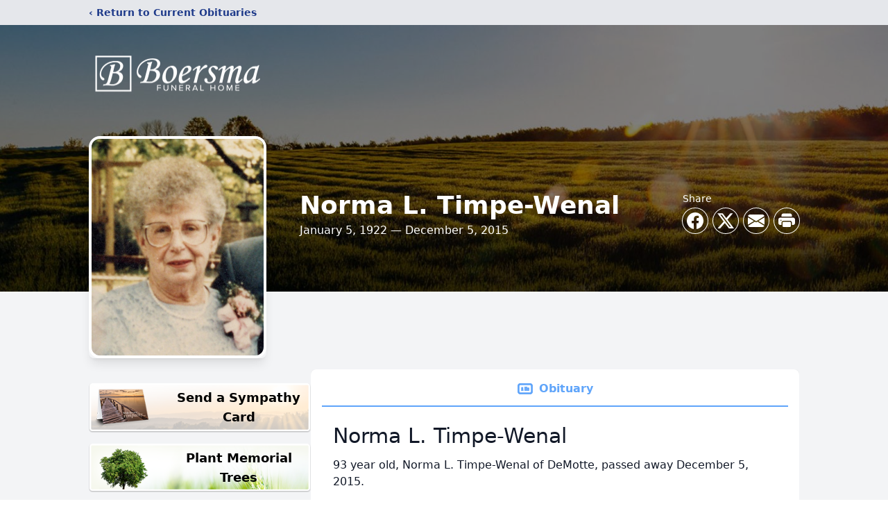

--- FILE ---
content_type: text/html; charset=utf-8
request_url: https://www.google.com/recaptcha/enterprise/anchor?ar=1&k=6Lev8DwgAAAAAH7K3HKsvkwrQcXC_VYBCQFgyssU&co=aHR0cHM6Ly93d3cuYm9lcnNtYWZ1bmVyYWxob21lLmNvbTo0NDM.&hl=en&type=image&v=cLm1zuaUXPLFw7nzKiQTH1dX&theme=light&size=invisible&badge=bottomright&anchor-ms=20000&execute-ms=15000&cb=g9uv4rarn3wp
body_size: 45048
content:
<!DOCTYPE HTML><html dir="ltr" lang="en"><head><meta http-equiv="Content-Type" content="text/html; charset=UTF-8">
<meta http-equiv="X-UA-Compatible" content="IE=edge">
<title>reCAPTCHA</title>
<style type="text/css">
/* cyrillic-ext */
@font-face {
  font-family: 'Roboto';
  font-style: normal;
  font-weight: 400;
  src: url(//fonts.gstatic.com/s/roboto/v18/KFOmCnqEu92Fr1Mu72xKKTU1Kvnz.woff2) format('woff2');
  unicode-range: U+0460-052F, U+1C80-1C8A, U+20B4, U+2DE0-2DFF, U+A640-A69F, U+FE2E-FE2F;
}
/* cyrillic */
@font-face {
  font-family: 'Roboto';
  font-style: normal;
  font-weight: 400;
  src: url(//fonts.gstatic.com/s/roboto/v18/KFOmCnqEu92Fr1Mu5mxKKTU1Kvnz.woff2) format('woff2');
  unicode-range: U+0301, U+0400-045F, U+0490-0491, U+04B0-04B1, U+2116;
}
/* greek-ext */
@font-face {
  font-family: 'Roboto';
  font-style: normal;
  font-weight: 400;
  src: url(//fonts.gstatic.com/s/roboto/v18/KFOmCnqEu92Fr1Mu7mxKKTU1Kvnz.woff2) format('woff2');
  unicode-range: U+1F00-1FFF;
}
/* greek */
@font-face {
  font-family: 'Roboto';
  font-style: normal;
  font-weight: 400;
  src: url(//fonts.gstatic.com/s/roboto/v18/KFOmCnqEu92Fr1Mu4WxKKTU1Kvnz.woff2) format('woff2');
  unicode-range: U+0370-0377, U+037A-037F, U+0384-038A, U+038C, U+038E-03A1, U+03A3-03FF;
}
/* vietnamese */
@font-face {
  font-family: 'Roboto';
  font-style: normal;
  font-weight: 400;
  src: url(//fonts.gstatic.com/s/roboto/v18/KFOmCnqEu92Fr1Mu7WxKKTU1Kvnz.woff2) format('woff2');
  unicode-range: U+0102-0103, U+0110-0111, U+0128-0129, U+0168-0169, U+01A0-01A1, U+01AF-01B0, U+0300-0301, U+0303-0304, U+0308-0309, U+0323, U+0329, U+1EA0-1EF9, U+20AB;
}
/* latin-ext */
@font-face {
  font-family: 'Roboto';
  font-style: normal;
  font-weight: 400;
  src: url(//fonts.gstatic.com/s/roboto/v18/KFOmCnqEu92Fr1Mu7GxKKTU1Kvnz.woff2) format('woff2');
  unicode-range: U+0100-02BA, U+02BD-02C5, U+02C7-02CC, U+02CE-02D7, U+02DD-02FF, U+0304, U+0308, U+0329, U+1D00-1DBF, U+1E00-1E9F, U+1EF2-1EFF, U+2020, U+20A0-20AB, U+20AD-20C0, U+2113, U+2C60-2C7F, U+A720-A7FF;
}
/* latin */
@font-face {
  font-family: 'Roboto';
  font-style: normal;
  font-weight: 400;
  src: url(//fonts.gstatic.com/s/roboto/v18/KFOmCnqEu92Fr1Mu4mxKKTU1Kg.woff2) format('woff2');
  unicode-range: U+0000-00FF, U+0131, U+0152-0153, U+02BB-02BC, U+02C6, U+02DA, U+02DC, U+0304, U+0308, U+0329, U+2000-206F, U+20AC, U+2122, U+2191, U+2193, U+2212, U+2215, U+FEFF, U+FFFD;
}
/* cyrillic-ext */
@font-face {
  font-family: 'Roboto';
  font-style: normal;
  font-weight: 500;
  src: url(//fonts.gstatic.com/s/roboto/v18/KFOlCnqEu92Fr1MmEU9fCRc4AMP6lbBP.woff2) format('woff2');
  unicode-range: U+0460-052F, U+1C80-1C8A, U+20B4, U+2DE0-2DFF, U+A640-A69F, U+FE2E-FE2F;
}
/* cyrillic */
@font-face {
  font-family: 'Roboto';
  font-style: normal;
  font-weight: 500;
  src: url(//fonts.gstatic.com/s/roboto/v18/KFOlCnqEu92Fr1MmEU9fABc4AMP6lbBP.woff2) format('woff2');
  unicode-range: U+0301, U+0400-045F, U+0490-0491, U+04B0-04B1, U+2116;
}
/* greek-ext */
@font-face {
  font-family: 'Roboto';
  font-style: normal;
  font-weight: 500;
  src: url(//fonts.gstatic.com/s/roboto/v18/KFOlCnqEu92Fr1MmEU9fCBc4AMP6lbBP.woff2) format('woff2');
  unicode-range: U+1F00-1FFF;
}
/* greek */
@font-face {
  font-family: 'Roboto';
  font-style: normal;
  font-weight: 500;
  src: url(//fonts.gstatic.com/s/roboto/v18/KFOlCnqEu92Fr1MmEU9fBxc4AMP6lbBP.woff2) format('woff2');
  unicode-range: U+0370-0377, U+037A-037F, U+0384-038A, U+038C, U+038E-03A1, U+03A3-03FF;
}
/* vietnamese */
@font-face {
  font-family: 'Roboto';
  font-style: normal;
  font-weight: 500;
  src: url(//fonts.gstatic.com/s/roboto/v18/KFOlCnqEu92Fr1MmEU9fCxc4AMP6lbBP.woff2) format('woff2');
  unicode-range: U+0102-0103, U+0110-0111, U+0128-0129, U+0168-0169, U+01A0-01A1, U+01AF-01B0, U+0300-0301, U+0303-0304, U+0308-0309, U+0323, U+0329, U+1EA0-1EF9, U+20AB;
}
/* latin-ext */
@font-face {
  font-family: 'Roboto';
  font-style: normal;
  font-weight: 500;
  src: url(//fonts.gstatic.com/s/roboto/v18/KFOlCnqEu92Fr1MmEU9fChc4AMP6lbBP.woff2) format('woff2');
  unicode-range: U+0100-02BA, U+02BD-02C5, U+02C7-02CC, U+02CE-02D7, U+02DD-02FF, U+0304, U+0308, U+0329, U+1D00-1DBF, U+1E00-1E9F, U+1EF2-1EFF, U+2020, U+20A0-20AB, U+20AD-20C0, U+2113, U+2C60-2C7F, U+A720-A7FF;
}
/* latin */
@font-face {
  font-family: 'Roboto';
  font-style: normal;
  font-weight: 500;
  src: url(//fonts.gstatic.com/s/roboto/v18/KFOlCnqEu92Fr1MmEU9fBBc4AMP6lQ.woff2) format('woff2');
  unicode-range: U+0000-00FF, U+0131, U+0152-0153, U+02BB-02BC, U+02C6, U+02DA, U+02DC, U+0304, U+0308, U+0329, U+2000-206F, U+20AC, U+2122, U+2191, U+2193, U+2212, U+2215, U+FEFF, U+FFFD;
}
/* cyrillic-ext */
@font-face {
  font-family: 'Roboto';
  font-style: normal;
  font-weight: 900;
  src: url(//fonts.gstatic.com/s/roboto/v18/KFOlCnqEu92Fr1MmYUtfCRc4AMP6lbBP.woff2) format('woff2');
  unicode-range: U+0460-052F, U+1C80-1C8A, U+20B4, U+2DE0-2DFF, U+A640-A69F, U+FE2E-FE2F;
}
/* cyrillic */
@font-face {
  font-family: 'Roboto';
  font-style: normal;
  font-weight: 900;
  src: url(//fonts.gstatic.com/s/roboto/v18/KFOlCnqEu92Fr1MmYUtfABc4AMP6lbBP.woff2) format('woff2');
  unicode-range: U+0301, U+0400-045F, U+0490-0491, U+04B0-04B1, U+2116;
}
/* greek-ext */
@font-face {
  font-family: 'Roboto';
  font-style: normal;
  font-weight: 900;
  src: url(//fonts.gstatic.com/s/roboto/v18/KFOlCnqEu92Fr1MmYUtfCBc4AMP6lbBP.woff2) format('woff2');
  unicode-range: U+1F00-1FFF;
}
/* greek */
@font-face {
  font-family: 'Roboto';
  font-style: normal;
  font-weight: 900;
  src: url(//fonts.gstatic.com/s/roboto/v18/KFOlCnqEu92Fr1MmYUtfBxc4AMP6lbBP.woff2) format('woff2');
  unicode-range: U+0370-0377, U+037A-037F, U+0384-038A, U+038C, U+038E-03A1, U+03A3-03FF;
}
/* vietnamese */
@font-face {
  font-family: 'Roboto';
  font-style: normal;
  font-weight: 900;
  src: url(//fonts.gstatic.com/s/roboto/v18/KFOlCnqEu92Fr1MmYUtfCxc4AMP6lbBP.woff2) format('woff2');
  unicode-range: U+0102-0103, U+0110-0111, U+0128-0129, U+0168-0169, U+01A0-01A1, U+01AF-01B0, U+0300-0301, U+0303-0304, U+0308-0309, U+0323, U+0329, U+1EA0-1EF9, U+20AB;
}
/* latin-ext */
@font-face {
  font-family: 'Roboto';
  font-style: normal;
  font-weight: 900;
  src: url(//fonts.gstatic.com/s/roboto/v18/KFOlCnqEu92Fr1MmYUtfChc4AMP6lbBP.woff2) format('woff2');
  unicode-range: U+0100-02BA, U+02BD-02C5, U+02C7-02CC, U+02CE-02D7, U+02DD-02FF, U+0304, U+0308, U+0329, U+1D00-1DBF, U+1E00-1E9F, U+1EF2-1EFF, U+2020, U+20A0-20AB, U+20AD-20C0, U+2113, U+2C60-2C7F, U+A720-A7FF;
}
/* latin */
@font-face {
  font-family: 'Roboto';
  font-style: normal;
  font-weight: 900;
  src: url(//fonts.gstatic.com/s/roboto/v18/KFOlCnqEu92Fr1MmYUtfBBc4AMP6lQ.woff2) format('woff2');
  unicode-range: U+0000-00FF, U+0131, U+0152-0153, U+02BB-02BC, U+02C6, U+02DA, U+02DC, U+0304, U+0308, U+0329, U+2000-206F, U+20AC, U+2122, U+2191, U+2193, U+2212, U+2215, U+FEFF, U+FFFD;
}

</style>
<link rel="stylesheet" type="text/css" href="https://www.gstatic.com/recaptcha/releases/cLm1zuaUXPLFw7nzKiQTH1dX/styles__ltr.css">
<script nonce="3HrQvhiGEEiLOW_mNeNyjA" type="text/javascript">window['__recaptcha_api'] = 'https://www.google.com/recaptcha/enterprise/';</script>
<script type="text/javascript" src="https://www.gstatic.com/recaptcha/releases/cLm1zuaUXPLFw7nzKiQTH1dX/recaptcha__en.js" nonce="3HrQvhiGEEiLOW_mNeNyjA">
      
    </script></head>
<body><div id="rc-anchor-alert" class="rc-anchor-alert"></div>
<input type="hidden" id="recaptcha-token" value="[base64]">
<script type="text/javascript" nonce="3HrQvhiGEEiLOW_mNeNyjA">
      recaptcha.anchor.Main.init("[\x22ainput\x22,[\x22bgdata\x22,\x22\x22,\[base64]/[base64]/cihFLE8pOngoW24sMjEscF0sMCxFKSxPKSl9Y2F0Y2goVil7YigyNTcsRSk/[base64]/[base64]/[base64]/[base64]/[base64]/[base64]/[base64]\x22,\[base64]\\u003d\x22,\x22G8KUw5twCcKBEcOdfCwrw7DCtsK9w6LDhW7DmA/[base64]/DmCfDo3kpw6bDlMKAw4/[base64]/DtERaw7JpwrfCsXNkwrvCnG7DusK3w4xtw43DusOSwpcScMOgAcOlwoDDgsKZwrVld1Qqw5hpw6XCtirChy4VTR0KKnzCg8KzS8K1wq9/[base64]/[base64]/w5RPw4k7QsKzw4rCgWoow4YGPjHDjsK+w7xEw43DgsKXesKbWyZIBDtwbsOuwp/Ch8KNewBsw5sPw47DoMOLw7szw7jDhRk+w4HChBHCnUXCjsKywrkEwo/CrcOfwr8iw6/Dj8OJw47Ds8OqQ8OFE3rDvUERwp/ClcKnwo98wrDDpMOPw6IpIC7Dv8O8w5kJwrdwwrTCiBNHw58awo7DmXtJwoZUCU/[base64]/DrgNOw5MAwrLDlsOWGcOlw4HCuMKjKXbCh8OGA8K1wqtfwoDDo8KmPkvDqzoUw63DsEkaVcKRZ0tFw7DCucOOw4zDjMKqCl/[base64]/Ch3CpcKHwqUqwowpAMKAUcOMwojCgcO1fGtKwrtnVMOgBsK7w53CqWNaF8KJwpp3IClcDMKGw5DDn3DCk8KUwr7DmcK/w77DuMK8DMKaWhY4d1HDq8KIw7wONcOaw6nCiFPCpMOFw53ChsK0w4fDnsKGw4TCpcKNwo4Qw79NwrvCvsKQUULDnMKgLQhcw5sgExg4w57DuX7Cv2bDq8OQw6UdSlzCsQRVw7vCmXTDgcKCRcKpV8KtVB7CicKqQF/Dv3wNUMKLa8Ozw5Uvw6VqFBdVwrpJw5sxRcOAAcKHwqJcLMOfw67CisKDOSdww65Pw63DhhBVw7/DmcKROyrDrsKWw6Q+FcOOPsKSwqXDsMO6JsOiWiR6wrQ4DMOcVsKMw7jDowZ9wrplMyhnwo7DicKhAMOSwrAhw5DDhsOdwo/[base64]/[base64]/DrhfDkmPCtgXDqsOUwpgvMkvCg0peCMK8wrMcwonCs8KXwpcxw7kzBsOEI8KuwpBdGMK8w6TCvsKrw4d8w4VSw508wp1DNMO9wphuHRjDsEI/w67CtxvClMOuw5YtGlrCigBswp1LwrwXNsOvb8K8wq4nw4NPw7FTwoZHfkLDsifCizvCvmJ8w5XDhMKKQsOfw6DCg8KfwqDCrcKwwozDtMKUw4jDsMObIHBeaRVTwovCuC9NfMKtP8OMLMKww5szwqfDpGZXw7AKw4dxwqhoI0Ytw5UAf1ozMsK3DsOWHzIBw4/DqcO4w7DDjww/[base64]/Oz/DjMKzccO+w7RbwojClMOnw67CuWAOwoDCjsK9d8K6wrDDvsKqA1jChUbDtcKuwqDDksKfUMOREwjCt8Ktw4TDsgPClcO9ET/CocORXFgnw6MYw6fDh3LDlTbDkMKVw7Y5WmzDjE3CrsO+SsOOCMOJR8KMPzfDl2Mxwqx9ZsOqIjBDegR/woLCvcKyMGPCnMK9w63DgcObB3g7RBHDk8OtX8OZRC8YW2xBwobDmxl3w6jDvMO3BAsvw6PCu8K1woF3w7ovw7LCrEZCw4cFFhRIw4HDuMKJw5TCrGTDmxlGcMK6BcOYwo/DsMONwqUuHiVwZwEgFcONUcKKDMOSDWnCmcK1fMK0CsKNwoHCmTrCuQUZTWgSw7rDj8OBNx7CrcK7PRzCjcKwVx3DuSbCgnfDlQ/DocK/wp4xwrnCowFaKULDrMOoZ8K8wq1zKUrCscKyTyIGwoAlFAMZERoVw5TCvcOCwrF9wp/CkMOEH8OFXMKIAwXDqsKbOsOuMsOhw6leVn/Cq8O8RMOUH8KtwrBtaip0wpvDqUo3UcORwobDrsKpwqxpw7XCpjxoAx1Ld8KDA8Kcw7s0wqBwesKqb1R3wp/CjWnDqmXCu8K+w7DCtcKHwpwHw5xzNcO7woDCtcKeRUHCnyxQwqXDmgpDwr8TesOuSMKeKgUrwpl/ZcOowpbCi8KnKcORJMKjwrNncV/CmMKwFMKBGsKELm9owqxsw7I7asOmwp/DqMOGwp9jKsK1cywPw7EewpbCgV7DqMOAw752wrrCt8KYC8KRXMKnawsNwrtVFnXDnsKhGhVWw6jCp8OWdMOzCEnCnnPCrSBWbsKmV8O8XMOgD8O2BcOkF8KRw5rCkTjDg1jDvsKsbVfCrUTCsMOufMKgwoXDk8OYw6tTwqjCrXsRHVvCnMKqw7LDjhrDucK0wrc/JMOzAMOrQ8KBw7prwp3DsWrDtX/[base64]/woHCnsKQw7xfw5xowqfDmsO8w6PChhrDtz7CnMK8WSLCk8KlIMK2wrbCsHDDscKEwohxTsKkwqs9DcOaXcKJwqM6AMKMw6XDusOwegrDq0HDhWBvwqAoVwhrJzHCql/CscO5FTh2w44QwpVmw7XDo8KJw7MvLsK9w5xBwpQZwovCvzHCtH/CicOrwqfDm3zDncOMwq7CoHDCk8OXbMOlAiLDhWnCqgbDt8KRLEJ0w4jDscO4w5cfcy9tw5DDrHnDssOafTrCusKFw7fDp8K0wp3CuMKJwo0IwqvCmk3CtSPCg3rCrsKFaR/[base64]/CtH5VDcKEIcOUw4XDsgfDu8KLCcKCK3nCvcOFL2g8XRXCogHClcOCw6vDhGzDsxpmwpZeYR5nImB1M8Kfwq/Dug3CrgrDssOgw4UdwqxVw40sS8K5S8ODw4V9KxROQHLDtQkdO8KLwpxWwqLCrcO/[base64]/[base64]/Cq8KkFip+bcOrw45pwo/DqX3CrcKFEVoew7ZswrZ+a8K/Sh44e8O4dcOLw73CmxFEw6JGwr/Dp1Uawo4Pw4vDocKVV8K/w7XDtgk5w6xHGR05wq/DhcKqw6PDs8K/AAvDvT7CoMOcQz5mImbDsMKfIsOTXhJ3Z140DiHDt8OSHHUED1RGwp/[base64]/woTCmVbDmw8SesKowrYnG2IqLcKSW8OSwoLDk8KGw6DDv8KFw61kwoPCjsO4G8OaEcOGbzzCucOvwrhywpYBwoxAZiDCvzvCgHp1I8OsFW3DnMKGN8OEWWbCusKeB8K8dgfDuMOyQV3Dlx3DkMK/C8Kca2zDqsKmeDAJSnIiAcOYG3hJw7xzBsKXw4JWwo/ChyEjw67Ck8KOwoPCt8K/M8KFK3ksGEkJZzjCu8OEHUALB8KjegfCi8K4wrjCtXFIw7rDisO/Rn8Twqs/A8KTZcK3ax/CvsKcwoQdFX/Dh8OlL8KQw5czwp3DtD/CojvDtBJIw5k/wpvDl8O+wrQuNVHDsMOjwo7DgD5ew4jDisOIC8Kpw4jDhC3CkcOEwpTCjsOmwoDDncO4w6jDul/CiMKsw5Jqd2F/wqDCosKXw47Dl1plIB3CqFB6b8KHHsOlw5DCjsKNwq5swp1KEcO4VjLCiAfDoFnDgcKjZcOqw7NDN8O/T8Okw6XDrMOUBMOyGMO1w67CgBk+CsOrMALCnEjCrHHDuWV3w6ALBwnDtMOGwoXCvsKqOsKDW8KnPMK4PcKgMGVJw5E6V1B6wqLCi8OnFhbDr8KOI8OtwoMIwro0W8OMwpTDh8K5P8O5Gy/DjsKJIS1Wb2PDvEwOw51AwrjDtcKyX8OYNMOrwptQwrA/HlR2MCPDjcOFwqPDiMKNQhlFJMKRNj8Qw4taH3NjO8OPW8OFAiDCr3rCoCxlwr/CknTDiSTClVl3woNxdzQULcOlUcKEGRh1BgVxMsOkwpjDlxjCisOnw6/[base64]/[base64]/DiMKsWcOGJsKuWMKEOTzDpcOww5EPwoLCuzJZFQnDhsKqw5Q8DsKuUFHDkCzDtTtvw4J2ZHNvwo4lPMOqQULDrSjCq8K2wqpowpMkw5LCnVvDjcKiwrpnwqJywq9WwpQpWAbCucKgwp4FCsK/BcOAw4NdeClsLV4tP8Kbw5sWw57Dl0g2wofDmGA3d8KgG8KBW8KtR8Oiw4B8EsOiw4Qhwp3DgytGwogGK8K4w44UJiFQw70lc3fDimIFwoZFOMKJw4TCtsKdQHJmw48AJWbCnUjDgcKswoJXwoN4w7bCu0HCvMOyw4bDvcK/ZEYjw6bClxnCjMO2A3fDiMOrB8Kkwo7CrTrCjcKFDsOwPHnDoXRMw7HDgcKPUMOUwpLCt8O2wofDphMMw7DDlzEJwqB1wqpLw5TCvMO1KX/DllVjSXEIZzJIMsOawqckJ8Ouw7hKw4bDusK5MMO/wplQPQwpw6hfOz1Rw6gdM8OYKx0vwpXDgMK7wq8XC8OBTcOFw7PCqsKrwpJ5wqjDqMKkPMK8wqfCv1/CnypNI8OBLRDCtnXCjWI/TnbCosKowqoOw493ccKHRBfCnMKww6TDkMOYHmPDi8OtwpJ8wqFyC0ZLGMOlSjxIwobCmMOVYBoNQHB7AsOLSsOrQT7CqgASfsK9IMOGf1o9wrzDvMKedcKHw7ZBbR3Cv2R/alvDpsOTw6bCviLCmR/[base64]/ClxzClRPCssOuDsOtYDI1w6fCuH3DvhzCtW8/w5EOLsOEwpfChyFIwpU5w5EPQ8Kow4cJGXnDuHvDr8OlwosHPcOOwpRbwrs7woJ/w5EJwp02w5rCgsOJJlnCklxiw7c3w6PDul/DiGJzw7xZw79Ww7E0wpjDkCk8c8OsWsOuw5DCkcOqw7FBwqDDusOuwpbDsUE1wqcOw53Dqy3CulDDpGDChEbCicOUw5vDl8O4VVxowq89w7/Dg1TCvMK8wpXDuiBwK3TDmcOgWlMDF8KBZCQmwofDvWDCisKGFynDu8OhKsOcwojClMOvw7nDqsK/wq3DlVFBwqQDBMKmw5MDw617wp7CpADDgMOFaBHCi8OLMV7ChcOSb151CsOaY8KjwovCvsOFw7HDnGg+BHzDjMKkwpZKwpvCgUTCk8O0w4PDscO3wrEYw5DDvcOQYQzDiAx4LBfDnABjw5BBFFvDkw/[base64]/CtcKJwojDo1Rdw6REwr/[base64]/[base64]/Cn3wMwqphw6nDt0/[base64]/HX1gwq0xacK3d8O3ecKOwp5Qw6rDs8Oew7pzw6FNRMKow5TClE3DtDBMw7vCmMOAFcKEwqJzMW/DkxfCu8KnQcOrNsOhbFzDoktkCsO4wrLDp8Ozw49hwq/[base64]/Dky5awpFlwpU/w5w+PMK0w43DrHvDrMO8w7TDg8OMw5RtDsOYwosow5JqwqsHYMKeAcOKw6TCmcKRw5jDmjLDv8OjwoDCusKew79NW00XwqrCshfDoMKpR1AlTMOISwpqw6DDp8O3w5zDojhbwpwLw7ltwprDrcK/O1EJw7LDtcOvCcOnw7VePnDCo8O1NAoew60iT8KwwqLDoCDCj0jCvsOjHk/DpsKmw4LDksOHQjDCusO1w5k6RkPCosK9wpdIwrvCjVl2d3jDgyrCvcOUbFrCpMKKMHwgPMO7HsKdDsOpwrAswqLCtA1xKMKrHMKsAMKfP8OeWjvDt3LCoE7CgMOULsOJZMK0w7pkfMK1dMO5wpQ+woI2DQ4UZ8OlVjPCisOhwp/DqsKNwr/ClsOAEcK5RsO6WMO0P8Oqwq5Uwo/ClC/[base64]/CiUfDkSQObDLDssKJwrXCkMKbwpB5w6/DuzjCpcOAwqHClE/[base64]/Dh8KSYzszwowQOcO8EDvDp8KGVBhYw4fDkcKGO15xLMKXw4JXLytnB8K5V07CjH3DqRl8cH3DphsCw4NWwqE6d0YBR0nDrsKtwrZFRsOXOQhjdsK8X0xiwqYIw4TDpUJkd3fDpjjDh8K7HMKmw6fCjWcqRcOnwoNOUsKoGCrDtU0UIkIbKnfCgsOuw7fDgMKswr/DisOIVcKac1Y5w6bCgHdpwrQsTMK/dGLDn8KXwpDCgcO5w4nDssOPc8KWAcOww6XCrSrCrMKTw5F5THFDw5vDqMOxdMOTGMKUI8K5wrh7NHsGByISUUjDngrDnhHCgcK+wrHChU/DuMOJXsKpSMO0PC4kw6khJG9Ywr1Jwr/DkMOLwogrWXzCo8OkwpbCi2nDgsODwp9iPMOWwr5oNsOiZg7CphJPwox4SlrDlSHCkzfCu8OyMcKlGHHDocK+wq3DkE9ew43CncOFwp7DpcOSccKWCgl+LsKjw59GCWzCuFnCilfDssO8OQMGwopvdkQ6eMOiwqjCmMOKR3bCpwR0Tg86GkTChkkEFmXDk0bDqQVcB0/CrsO/wqDDn8KuwqLCpjs7w5XCvMK0wrkyIMO6QsKkw4Ubw41Jw4zDqMOSw7t5AF5JQsKVVX0Jw6B3woVmYSN3eBDCsSzCtsKlwqZFGg8Lw5/[base64]/Di8Oww7XCssOQwoTCsArCh1cawqtPw5bCrsKTwrnDpMO2wqfCiRbCosKdKExHR28Dw4rDmzTCk8OvSMO0WcOWw6bDicK0McKaw6XDhk3DvsOYMsOPG0zCo1sOw6EswoNjSsK3wrvCqRp4wrsOL20xw4TCtDHDt8OTXcKwwr/[base64]/ClMOsTVx+c8KPwpA3w5nCqcKvwqTCvQfDk8Krwqk6dcODwohOEMKfwotNL8K2BcKYw5ZkLsKNEsOrwrXDqV8Xw6hGwo8PwqkQGcO9w49/[base64]/Dr3BkNMKZw5rDtMOTwpbDlS3CrMOnwpTDhlnCsA5vw502w6Axwod1w6zDgcKFw5TCkcOnwo4kZCUhdmXCtMOVw7c4C8KPXzg/w7snw6LDkcKTwo06w7N4wrLChMOdw43Cm8O2w6V8eUrDqmzDqwQ+w4VYw7s9w7PCm3Uwwo1cUcK6c8KDwqTCtRoOWMK4YsK2wqhew5gIw5g2w5fCvng9wqxwbCVENsOPf8OcwpzCtnErWsKQJC0LPCBITC9/[base64]/CrC3CncOtwosxwrbDjVXCicOaf8OuPFrCl8OED8KndMK9w6FewqlJw7M3cH3CmEzCihjCrcO8FnJwCDvDq2UBwp8bSgnCicK6eSc8NcK1w650w5XCikHDssKnwrV1w5/[base64]/CpcKUwr7Dui/CuBfCqC1ff8O1fsKTwqEcY0/Dp8KGNMKKwr3CkjEgwpbDqcKWfjNywqchWcO3w7Jdw4zDiQHDuWvDo1fDgAVhw5BBPQ7CrmrDmcKsw7VKainDjMK+dQE/wr/DhsKqw5PDmz50R8KBwoJQw74HHcOIMcOUQsKxwpctNMOKX8K3EMOiwoTCpsOMHhEOKSdzJlgnwoc2w63DqsKuVcKDTVHDh8KTUUkwRMOHNcOSw5/[base64]/woxDYQkqaMO3SFVaw6jDjsK2fcKqAsOSwqfCscOjKcKbQsKew5vCi8O/[base64]/CtMKJPMKMJi0VwqbDrmPDnDLCi8OPw4fCtCoIRsOpwqsJcMKPbx7ChRTCjMOFwrxww67DsSrCvMO0SxAjw4fCn8K7esODAcK9wq/DkXPDqmUJdh/Ck8O1wr7CoMO1BErCisOWwpnCgR5uamvCs8OSBMK/JW/DnMOXDMOJDV/DlcOLHMKOYAvDpMKvK8OVw7Ugw6trwrPCp8O1EsKGw7oOw69+KmXCtcO3ScKjwqDCq8Onwph/w6/CvsOnd2Yuwp7Dm8OQwoRWw4nDlsKGw6k6woDClVTDvGNsFBV7w7wcwpfCtUjCnDbCvGpQd2EDf8OiMMOCwqnClhvDsQzCpsOIeVgEU8KyXWsdw68Nf0hGwqodwqDCusKGwq/[base64]/w4jDvBPCrsKMF8Obw5xdXVUxBHhhwq1HJxXDucOTesObKcKGNcKzwr7ClMKbcBJ0SS/CpMOVFFTDmVTDqTU1w5BuB8OVwqd5w4XCkFRsw7fDhsKBwqZcYcKawpvCvWzDv8Kmw6BNBSkTw6TCisO+wo3CthMBbEo+H2zCr8KTwo/CqMO7wpxSw5wkw4XCmMKYw6hXch7Do07DkFV8fX7DusKgMcK8FFN5w6TDo08/VSHDosK+wp04bsO2aQxsM11WwoRhwo3CgMKWw6rDrxgSw4zCs8KRwp7CtS4JbARvwo7DpkB0wq0DK8KZXMOBXBd8w7fDiMOGXDM1fgrCicOfSQLCksO9axRoaisUw7dhO1XCtsKjQcKcwoF4w7vDm8ObQRHCg09hKh1YHMO4w4fDnVnDrcOWw5J9CGk1woA0C8K/aMKswq4+ew0dfcOew7cHOlkhZhfDgzXDgcO7A8Ofw4YAw7ZMS8ORw6doDMOHwo1cER3DtMOkf8Kfw6jDpsO5woHCrB/DtcOPw65ZAMOmVsOJQS3CgjHChsKdDU3DgcKqFsKPAl7DksKLFjNrwo7DicKvesO0BG7CgDHDvsKUwpzDtUczWS8pwrclw7ogwonCpwXDgcKYw6vCggIyGjUpwr08GBcYdh3CjsO1CcOpZWVOQyPDrsKeJkHCo8KqckzDjsKaIcO7wqMAwqYIfkjCuMKRwp/CmcOmw5/DjsOYw7/CssO+wonDh8OGZMOINxDDr2zCjsOWccOjwrUgUApXUwHDvg0gWF3CjC8Kw7o5RXByMcKPwr3DnMO4wrzCjzjDtFrCrHV/BsOlXMKxwptwGnrDgHFSw5t4wqzCliFIwovDjjPDjV5FRz7DgSvDkWhwwoFyaMKNCMORO0HDscKUwobDhsKuw7rDicOsHcOvb8O8woBiwrHDuMKZwoktw6TDrcKIVGTCqgoCwq7DkQrCqFTCi8KuwrU7wo/CpHbCuhxfDcOAw4zCnsOMOj7CkMOFwpVNw5jCrh/[base64]/[base64]/Dh8KXwoRHbcO+wq0fdcOcw5dowo11BMKWLUvDn1HCsMKIMgRLw5V0Nw7CmCVAwp/CjsOSb8K7bsOVPsKmw6LCmcKUwp9xwp9bQxvDkm5mUyFqw55lcsO7wpQgwpXDoidDKcOzNwp7fsOiwp3DjQ17wpJtAV3DqybCtyLCq3TDnsKZb8K3wowcDxhDw4d6w45VwrFJbwbCjMOxQVbDkRACJMKvw7/DvxcCUTXDtxjCgMOIwoYOwpYOAWlnYcK/wqhMw7dKw7hpays0VcO3wpFNw6jDhMO8BMO4Wg5TWsOwBBNDbh7DscORH8OhAsOvV8Kqw7/Ck8Oww4gyw7s/w57Cj3FnU0x4w5zDvMKGwrFTw60UD1gKw7nCqHTDiMKyOmDCocO1w6vCoyjCnlbDosKdJ8OvQ8O/ZMKNwrFYwolIJBTCgcOBS8OXGTN3dMKBIMKgw7jCi8OFw6ZsZkrCg8OBwohPTMKtw7PDqwvDqGZ6wrsBw74/[base64]/DogPCiEgZwpXCpFDCrsKwC8K4w5F3w6VWVjIvGChlw43DkBdDw4vDqR7CjQlGRTnCs8OqcATCusK3RsOxwrw8wpvDm0dowoIQw5dmw6fCjsOzbXnChcKLwrXDgTnDsMOVw5LDksKJAMKPw5/[base64]/ClMO0wr1Zwp/Dn2/[base64]/[base64]/aWPCvUlzw7hyw5xxVGwtw6bCoMKgRkAuwo8Ww7NWw5DCoxPCs1bDqsKgJhnDnUfChcOjPcKAw4YXcMKHKDHDo8Kcw7HDskTDqnvDh3gywoXCjEnDisOJYsOJfDNvE1XClsKIw6BMwrBjw5tyw73CpcKMTMKpLcKbwpNUKBZOVcOQd14Ow6kbLkYrwpc3wpc3Q0M/Vjdzwp/CpQTDq1zDtsKfwos+w53CgSjDhMO4U33DkGhqwpbCiBB0ZwjDpQJ/w6jDpUU7wofCvcOqw7bDvgLDvjHChGZ6Qxoxw6TCtRM1wrvCtcOKwq7Dp1kcwoEGMAXCkDsYwrjDrcO3HyHCjcKyTwzCnEfCn8O2w73CnMKYwqLDpsOjbkXCrsKVFgAHMcKcwpTDuT8vQ3cFSMKIAcKJMn/CiibCicOSfSvCp8KHL8O0WcKRwr1EJMOiZsOdORRYNcKIwoNkQhPDv8OWEMOqLsO9T0/Dp8OOw7zCicOkL2TDgXJlw7AFw5XDnsKYw4xZwolZw6nCssK3wrkvw5p8w4E7w5fDmMKOwp3CnlHCqMO1AWDDuGTDpkfCuQfCjcKdEMOGPMOkw7LCmMKmYhvCisOuw5IRTkfDlsOxWsKYdMOuOsO2M33ClRHCqB/Ds3ZJeEwwVEMKw4ksw4zCgRXDo8KtTWwqID7DmcKzw7g/w7pACybCtsOuwrnDp8OGwq7DmBDDo8KOw54Bwp/DgMOsw4o2ATjDqsKnbcKEF8OnScK3NcKJbsKechQCPzzCjBrClMOvZjnCvsO8w4XCssOTw5bCgRjCmHUSw4DCjH1xAzbDhn9nw57ChUbCiAUMR1XDkCFlVsKhw6Vle0/[base64]/CsT0VwoHDs38PA3spGW1qwphieHRkw5bChwdwTDjDslPCr8O8wpdiw5/[base64]/SGLDrMKRw7rDtMOlwrYLb8OCBwjCk8OtwrfDj2s6EcKGLTTDgFPCl8OQFkgQw4JsOMOVwozDm1YoKkpnw47CiwPDjcOUw57CpRjDgsOBIi7Ct3IIw5YHwq/[base64]/w4DCmlHDkcOBKcKCUMOIwp/Dk2vCnsKPXMO5w7fDjgV7w5dTIsO4wrDDjk8EwpI+wr/[base64]/DnDJvFnxWEcOyw5UJw7Jxf08+w6TDvG/CvsKiIsONdyfCi8O8w7MZw5QdWsOtKm7DoUHCtMOPwosJHcO7JXcRwoDCocO6w51bw4nDqcK5TMOBOT1qwqB0C2JbwpZTwrrCmwvDjXPCpMKcwrjDmcKrdivDisKDU2QWw5DCqiUVwo8/RXEaw4bDgsOpwrDDk8K+T8KNwpHCicK9cMK8TMKqMcOMwroubcOCLcOVLcOAGknCn13Co0rCpMO3Ex3CvMK/[base64]/Ct8OjwpXCkzhTccKowqpIwq9Jw7RoPnjDnV0oLzPCicKEwq3CvkYbwq0ow613wqPCosOhKcKMMFnChsOtw7DDusOZHsKqdC7Dmi5ERsKpCHpfw7DDjVHDoMOBwpNjBj8Nw4sUw4/CscOewqTDqsKgw7UoAMOow4FYwqvDpcOxEcK/woIAT3HCvBPCr8OEwo/[base64]/CpsObwpo5Zz3Dq3zDnGRvw4E1H8OLwqdYHcOmw7UaS8K0GcKiwptYw7xqeDnClcKSZjDDthzCnRbCicOyAsKAwrMYwovDhhNWEic3w5Nnw7Q9ZsKIeUzCqThYemDDvsKcw595BMKudcKhwo0CT8OxwqloFncwwpzDlMKJKVPDg8Kdw5/DgMKzWRpVw6l4DB1vXRjDsjVlX1xZw7DDpEggbn9TU8OrwqTDscKJw7nDtnp6NjvCj8KOesKgMMOvw67CiCo9w6oZe33DggQ+wpLDmQ0Yw6DDsD/[base64]/CtwbDkcKwdXFVw6wqwpAhKsOpDhNPw7HDiMKKw5MTw5XDj13DhcOtIA0CVS8Yw6k9QMKgw4nDrxgfw5DDvCoGViXDmcK7w4jChMOzw4IywpTDnA93wrzCpsOOPMO/wp0rwrLDqwHDgsO0AQtvOMKLwrswZlECw6ggBkI4MsKwCcKvw7nDo8OzLDARPTsVFcKXw49qw7Z9OB/CihcMw6HDn2sQw7gywrPCkEoQUUPCqsOmw558FcO+wrbDk1bDusKhw6jDg8O+Q8OwwrXCrUQ0woV8XsK/[base64]/[base64]/[base64]/[base64]/Ck0ptwqgOw6HDkybCiGAlw7Bow73CnRPDoMOfekbCnk/CscOewqfDssK+Pn7DgMKLw4gPwrrDmcKew7nDqR5KGz8sw6ZNwqUKNxXDjjovw6/Dq8OfDTYLLcOIwqPCiWMNwpJEccOTw4gMTHzCrl3DqsOOV8Kwdk0NSMKkwqEzwo/ClAdzKkcbBwJXwqvDoHY/w5sswp5GPFjDlcOSwovCsCMJZMKoTsKXwqUsGiFkwr4xNcKkZMK/[base64]/CgcORw6PCs8KqwqI9w5F4aAsPOcOvw7fCmcO1AGx/FUA2wpIjBhXCu8OceMO8w6fCiMOOw7/CoMK9P8ONKVPDoMKDXMKUXS/DksK6wrxVwq/Cg8OZwrnDiTzCoVLDt8OIQQbDrAHDjwplw5LCtMONw4NrwrvCssKXT8K5wqHCvsKuwopZb8KHw5LDgSDDuEfDnC/DlkzCocKwCsKAw5vDg8KcwoHDmMOzwp7Do2nCjcKXOsOGfzDCq8OHF8Ocw6AgCX1EKsOFTsO6KA0AfHLDgcKWw5LClcO1woQdw4oCJnbDh3nDnEXDicOywoDCgEAZw6FrWjUpw57DqzHDqH86BHHDugBWw5DDmF/CvsKlwqfDpzTCh8O3wr1kw5B1wodGwqjDlcO4w6bCom02T15QCF1Iwr/Dj8O2wqjDjsKEw7vDimfDsxVqTilracKwBV3CmDQRw6PDgsKlL8Olw4dWG8KCw7TCucKpw5QNw6nDicOVwrHDm8K2RsKsYhbCm8ONw4/Cvx3CvGvCq8K0w6HDvDICw78Cw7lEwrDCl8OkfAUbRw/Ds8KqMi/CnMOtw6HDhmA5w7jDlVDCkcKdwrfCnGzCozQ1X1ImwpXCtmzCpWFaZsOTwol4BxXDnS0mVMK/w5bDlEFfwoDCqMOUbCDCrm3Ds8KATsOxYUDDgcOHHDQ2R3IwU0BZwqvChBDCmz1/w67CqjDCr3d5DcKwwo3DtmHCgVsjw7XDq8OeHRPCk8KgecOmBXM/cRvDpRFMwrNSw6XDqA/CoTh2wqTDscKpesKLH8Kww5HDosKGw7tWJsKTK8K1AE3CsC7DqmgYMw3Cg8OLwoI8cVh2wrjCtSw+WyLDh05bOcOoaAhDwoTCkTTCukN5w5R2wqtjBj3DjsKWI1cLVxN3w5TDnDBvwrzDh8K+bAfCoMKDw7HDkm7DvGHCjcKSwr3Cm8KVw5wvbcO7w4jCiGXCv1XChl/CqwRDwplsw6DDqi7DizQUKMKsWMKSwoRmw75VESbCqjhbwodOJ8KFNBBCwrx/wqMLwq5vwrLDpMOTw5rCrcKgwoMgwoMowpTCkMKyUmbDrcOWPMOqwrBLZsKDSTYXw75Zw57DmMKMAzdLwr0Dw4rCnHFqw79rHil+D8KKBxDCg8OjwqbDmVTChAMjd1ICM8K6ZMO+w7/DiyxcUnHCncOJKsOXe253JypTw6zDjmUpVVpXw4PCrcOkw71VwrrDnScaASkcw7DCvwUbwqbDqsOsw7kcw6MMMXnCtMOidMORw4MMP8K1w6F0ay/DuMO5UcO4A8OLVRLCgU/CrQLDiUfCh8KhCMKeMMOVSnHDljvDgCjClMOOw5HChMONw70cSMOjw6h3CwHDqmTDgmXCkE7DrAs0QGfCi8KRw7zCp8Kbw4LCkXMkFXTCqGsgWsKAw5XDssKIwqzCu1rCjBo9SFItJ2lGU3rDgQrCvcOawoXDjMKMC8OXwrrDgcOrdW/DtkHDkVbDscOXPsONwqzDisKmwqrDjMOmBydvw7pPwr/DpUkkwqDCo8OawpAdw49hw4DChsKTeXrDgVLDj8KEwpp3w75LQsKRw4TDjEnDt8OlwqPDusOmUgrDqsOtw7/DiTHCt8KWSHPCiXEGw67Ct8ONwpgxPcO6w7fCi3lOw7Rnw5vCs8OeZsOuJy3CqcOyPGDDv1sdwofDsTw4w61xw51HFGXDnFUUw4t8wrRowpBXwoAlwqg7NxDCiwjCkcOew47Cr8Ocwp8ew6pzw79FwqLCs8OXCy0Qw646wpkVwrfChx/DtsOpSsKWI0fCvSxLdMOPdmlAcMKtwqPCpyXCohVRw4dJwovCkMKMwpMjHcKBwrdawqx7Fx9Xw4JHASFEw77Du1LDq8OIOMKEQMOBRTAoQzc2wpTCjMONw6d7e8O/w7E5w5ELwqLCucORKhJJAHvCjsKBw7HCkkHDtsO+ZsKwTMOqVQHCosKTXMOXXsKjeRvDgQh9KgLCkMOZaMKlw4/DosOlHsKTw7pTw7Uiw6PCkApnOFzDl0XClC9DCcO7aMKVXsOsKMKWDMKBwrAmw6TDvy3CnMO+YMOUwrDCkU7CisOsw7A1YG8Owp5swpnCnQ7Ds0zChzlqQMOVI8KLw5VGRsO8w6d/RxXDvVdJw6rDtwvDkDhJQg3Cm8OAOsO8YMOOw5tGwoIzWMOmalFkwrPCv8ONwrLCvcObLHAAXcOCbsOPwrvDmcOOE8OwNcKowrEbMMOmWsKObcOpBsKTS8OYwp/DrT1kwp8iLsKgNSoaMcKcw5/DqgDCjHB7w5zCoSXCh8K9w4fCkSnDqcO0w5/DncKIVcKADALDvcOZDsKWAQFSRW12eDzCk2dww73Cv3nCv3bCnsO2VMOIcU0aCGHDicKpw6MgGQPCocO7wqPDisO/w4QjF8OrwpNQVsKjNMOeBMO3w6DDtsOuFHXCsRhrHU8CwooiaMOLWSdcNsKYwpHCj8OLwq98JcO3w6DDiyohwoDDuMOiw6zDgsKpwrNtw4rCl1XDtU3Cu8KMwo3Cg8OowojDssOuwo/[base64]/[base64]\\u003d\\u003d\x22],null,[\x22conf\x22,null,\x226Lev8DwgAAAAAH7K3HKsvkwrQcXC_VYBCQFgyssU\x22,0,null,null,null,1,[21,125,63,73,95,87,41,43,42,83,102,105,109,121],[5339200,605],0,null,null,null,null,0,null,0,null,700,1,null,0,\x22CvkBEg8I8ajhFRgAOgZUOU5CNWISDwjmjuIVGAA6BlFCb29IYxIPCJrO4xUYAToGcWNKRTNkEg8I8M3jFRgBOgZmSVZJaGISDwjiyqA3GAE6BmdMTkNIYxIPCN6/tzcYADoGZWF6dTZkEg8I2NKBMhgAOgZBcTc3dmYSDgi45ZQyGAE6BVFCT0QwEg8I0tuVNxgAOgZmZmFXQWUSDwiV2JQyGAA6BlBxNjBuZBIPCMXziDcYADoGYVhvaWFjEg8IjcqGMhgBOgZPd040dGYSDgiK/Yg3GAA6BU1mSUk0GhwIAxIYHRG78OQ3DrceDv++pQYZxJ0JGZzijAIZ\x22,0,1,null,null,1,null,0,0],\x22https://www.boersmafuneralhome.com:443\x22,null,[3,1,1],null,null,null,1,3600,[\x22https://www.google.com/intl/en/policies/privacy/\x22,\x22https://www.google.com/intl/en/policies/terms/\x22],\x22+g+tXp649VlW62xPatSdszNoS27UZT9RgsxsUPQLXPY\\u003d\x22,1,0,null,1,1762121532794,0,0,[203,35,180],null,[204],\x22RC-Ha1kSQafT-d4gA\x22,null,null,null,null,null,\x220dAFcWeA7py9fz-1agyqR79Bg7Z3GrPp6GlpOwVtA7iWhuKrcg5Rmk-SBJCUiRDS2289uDQPJ9oddaymkgNZm6Ct_7hjjmtnC8Zw\x22,1762204332923]");
    </script></body></html>